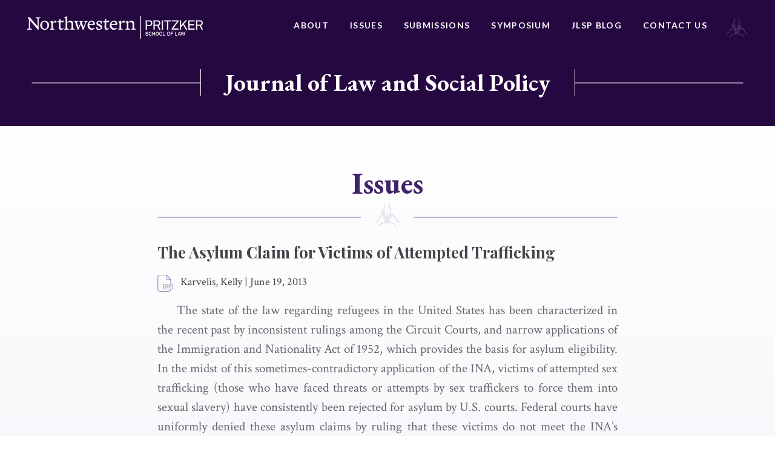

--- FILE ---
content_type: text/html; charset=UTF-8
request_url: https://jlsp.law.northwestern.edu/issues/the-asylum-claim-for-victims-of-attempted-trafficking/
body_size: 10520
content:






<!doctype html>
<html lang="en-US">
<head>
	<meta charset="UTF-8">
	<meta http-equiv="x-ua-compatible" content="ie=edge">
	<meta name="viewport" content="width=device-width, initial-scale=1">
	<link rel="profile" href="http://gmpg.org/xfn/11">

	<meta name='robots' content='index, follow, max-image-preview:large, max-snippet:-1, max-video-preview:-1' />
	<style>img:is([sizes="auto" i], [sizes^="auto," i]) { contain-intrinsic-size: 3000px 1500px }</style>
	
	<!-- This site is optimized with the Yoast SEO plugin v25.3.1 - https://yoast.com/wordpress/plugins/seo/ -->
	<title>The Asylum Claim for Victims of Attempted Trafficking - Journal of Law and Social Policy</title>
	<link rel="canonical" href="https://jlsp.law.northwestern.edu/issues/the-asylum-claim-for-victims-of-attempted-trafficking/" />
	<meta property="og:locale" content="en_US" />
	<meta property="og:type" content="article" />
	<meta property="og:title" content="The Asylum Claim for Victims of Attempted Trafficking - Journal of Law and Social Policy" />
	<meta property="og:description" content="The state of the law regarding refugees in the United States has been characterized in the recent past by inconsistent rulings among the Circuit Courts, and narrow applications of the Immigration and Nationality Act of 1952, which provides the basis for asylum eligibility. In the midst of this sometimes-contradictory application of the INA, victims of attempted sex trafficking (those who have faced threats or attempts by sex traffickers to force them into sexual slavery) have consistently been rejected for asylum by U.S. courts. Federal courts have uniformly denied these asylum claims by ruling that these victims do not meet the INA’s requirement that refugees fall into a particular social group. Therefore, this Comment focuses largely on the argument that U.S. courts have interpreted the “social group” provision in an unduly narrow fashion, and that victims of attempted trafficking do indeed satisfy this element of the INA’s test for asylum eligibility. This Comment argues that U.S. courts’ rejections of these asylum claims are inconsistent with the legislative intent behind the Immigration and Nationality Act of 1952, federal case law that has granted asylum petitions in similar contexts, and the United Nations’ and international interpretations of refugee law. Based on these reasons and public policy concerns, U.S. courts should recognize the valid claims of many of these victims of attempted trafficking, and grant them the asylum that they deserve." />
	<meta property="og:url" content="https://jlsp.law.northwestern.edu/issues/the-asylum-claim-for-victims-of-attempted-trafficking/" />
	<meta property="og:site_name" content="Journal of Law and Social Policy" />
	<meta property="article:modified_time" content="2019-01-09T22:44:29+00:00" />
	<meta name="twitter:card" content="summary_large_image" />
	<meta name="twitter:label1" content="Est. reading time" />
	<meta name="twitter:data1" content="1 minute" />
	<script type="application/ld+json" class="yoast-schema-graph">{"@context":"https://schema.org","@graph":[{"@type":"WebPage","@id":"https://jlsp.law.northwestern.edu/issues/the-asylum-claim-for-victims-of-attempted-trafficking/","url":"https://jlsp.law.northwestern.edu/issues/the-asylum-claim-for-victims-of-attempted-trafficking/","name":"The Asylum Claim for Victims of Attempted Trafficking - Journal of Law and Social Policy","isPartOf":{"@id":"https://jlsp.law.northwestern.edu/#website"},"datePublished":"2013-06-19T07:00:00+00:00","dateModified":"2019-01-09T22:44:29+00:00","breadcrumb":{"@id":"https://jlsp.law.northwestern.edu/issues/the-asylum-claim-for-victims-of-attempted-trafficking/#breadcrumb"},"inLanguage":"en-US","potentialAction":[{"@type":"ReadAction","target":["https://jlsp.law.northwestern.edu/issues/the-asylum-claim-for-victims-of-attempted-trafficking/"]}]},{"@type":"BreadcrumbList","@id":"https://jlsp.law.northwestern.edu/issues/the-asylum-claim-for-victims-of-attempted-trafficking/#breadcrumb","itemListElement":[{"@type":"ListItem","position":1,"name":"Home","item":"https://jlsp.law.northwestern.edu/"},{"@type":"ListItem","position":2,"name":"The Asylum Claim for Victims of Attempted Trafficking"}]},{"@type":"WebSite","@id":"https://jlsp.law.northwestern.edu/#website","url":"https://jlsp.law.northwestern.edu/","name":"Journal of Law and Social Policy","description":"Journal of Law and Social Policy","publisher":{"@id":"https://jlsp.law.northwestern.edu/#organization"},"potentialAction":[{"@type":"SearchAction","target":{"@type":"EntryPoint","urlTemplate":"https://jlsp.law.northwestern.edu/?s={search_term_string}"},"query-input":{"@type":"PropertyValueSpecification","valueRequired":true,"valueName":"search_term_string"}}],"inLanguage":"en-US"},{"@type":"Organization","@id":"https://jlsp.law.northwestern.edu/#organization","name":"Journal of Law and Social Policy","url":"https://jlsp.law.northwestern.edu/","logo":{"@type":"ImageObject","inLanguage":"en-US","@id":"https://jlsp.law.northwestern.edu/#/schema/logo/image/","url":"https://jlsp.law.northwestern.edu/wp-content/uploads/sites/5/2018/08/NWP-logo.png","contentUrl":"https://jlsp.law.northwestern.edu/wp-content/uploads/sites/5/2018/08/NWP-logo.png","width":451,"height":60,"caption":"Journal of Law and Social Policy"},"image":{"@id":"https://jlsp.law.northwestern.edu/#/schema/logo/image/"}}]}</script>
	<!-- / Yoast SEO plugin. -->


<link rel="alternate" type="application/rss+xml" title="Journal of Law and Social Policy &raquo; Feed" href="https://jlsp.law.northwestern.edu/feed/" />
<link rel="alternate" type="application/rss+xml" title="Journal of Law and Social Policy &raquo; Comments Feed" href="https://jlsp.law.northwestern.edu/comments/feed/" />
<link rel="alternate" type="application/rss+xml" title="Journal of Law and Social Policy &raquo; The Asylum Claim for Victims of Attempted Trafficking Comments Feed" href="https://jlsp.law.northwestern.edu/issues/the-asylum-claim-for-victims-of-attempted-trafficking/feed/" />
<script type="text/javascript">
/* <![CDATA[ */
window._wpemojiSettings = {"baseUrl":"https:\/\/s.w.org\/images\/core\/emoji\/16.0.1\/72x72\/","ext":".png","svgUrl":"https:\/\/s.w.org\/images\/core\/emoji\/16.0.1\/svg\/","svgExt":".svg","source":{"concatemoji":"https:\/\/jlsp.law.northwestern.edu\/wp-includes\/js\/wp-emoji-release.min.js?ver=6.8.3"}};
/*! This file is auto-generated */
!function(s,n){var o,i,e;function c(e){try{var t={supportTests:e,timestamp:(new Date).valueOf()};sessionStorage.setItem(o,JSON.stringify(t))}catch(e){}}function p(e,t,n){e.clearRect(0,0,e.canvas.width,e.canvas.height),e.fillText(t,0,0);var t=new Uint32Array(e.getImageData(0,0,e.canvas.width,e.canvas.height).data),a=(e.clearRect(0,0,e.canvas.width,e.canvas.height),e.fillText(n,0,0),new Uint32Array(e.getImageData(0,0,e.canvas.width,e.canvas.height).data));return t.every(function(e,t){return e===a[t]})}function u(e,t){e.clearRect(0,0,e.canvas.width,e.canvas.height),e.fillText(t,0,0);for(var n=e.getImageData(16,16,1,1),a=0;a<n.data.length;a++)if(0!==n.data[a])return!1;return!0}function f(e,t,n,a){switch(t){case"flag":return n(e,"\ud83c\udff3\ufe0f\u200d\u26a7\ufe0f","\ud83c\udff3\ufe0f\u200b\u26a7\ufe0f")?!1:!n(e,"\ud83c\udde8\ud83c\uddf6","\ud83c\udde8\u200b\ud83c\uddf6")&&!n(e,"\ud83c\udff4\udb40\udc67\udb40\udc62\udb40\udc65\udb40\udc6e\udb40\udc67\udb40\udc7f","\ud83c\udff4\u200b\udb40\udc67\u200b\udb40\udc62\u200b\udb40\udc65\u200b\udb40\udc6e\u200b\udb40\udc67\u200b\udb40\udc7f");case"emoji":return!a(e,"\ud83e\udedf")}return!1}function g(e,t,n,a){var r="undefined"!=typeof WorkerGlobalScope&&self instanceof WorkerGlobalScope?new OffscreenCanvas(300,150):s.createElement("canvas"),o=r.getContext("2d",{willReadFrequently:!0}),i=(o.textBaseline="top",o.font="600 32px Arial",{});return e.forEach(function(e){i[e]=t(o,e,n,a)}),i}function t(e){var t=s.createElement("script");t.src=e,t.defer=!0,s.head.appendChild(t)}"undefined"!=typeof Promise&&(o="wpEmojiSettingsSupports",i=["flag","emoji"],n.supports={everything:!0,everythingExceptFlag:!0},e=new Promise(function(e){s.addEventListener("DOMContentLoaded",e,{once:!0})}),new Promise(function(t){var n=function(){try{var e=JSON.parse(sessionStorage.getItem(o));if("object"==typeof e&&"number"==typeof e.timestamp&&(new Date).valueOf()<e.timestamp+604800&&"object"==typeof e.supportTests)return e.supportTests}catch(e){}return null}();if(!n){if("undefined"!=typeof Worker&&"undefined"!=typeof OffscreenCanvas&&"undefined"!=typeof URL&&URL.createObjectURL&&"undefined"!=typeof Blob)try{var e="postMessage("+g.toString()+"("+[JSON.stringify(i),f.toString(),p.toString(),u.toString()].join(",")+"));",a=new Blob([e],{type:"text/javascript"}),r=new Worker(URL.createObjectURL(a),{name:"wpTestEmojiSupports"});return void(r.onmessage=function(e){c(n=e.data),r.terminate(),t(n)})}catch(e){}c(n=g(i,f,p,u))}t(n)}).then(function(e){for(var t in e)n.supports[t]=e[t],n.supports.everything=n.supports.everything&&n.supports[t],"flag"!==t&&(n.supports.everythingExceptFlag=n.supports.everythingExceptFlag&&n.supports[t]);n.supports.everythingExceptFlag=n.supports.everythingExceptFlag&&!n.supports.flag,n.DOMReady=!1,n.readyCallback=function(){n.DOMReady=!0}}).then(function(){return e}).then(function(){var e;n.supports.everything||(n.readyCallback(),(e=n.source||{}).concatemoji?t(e.concatemoji):e.wpemoji&&e.twemoji&&(t(e.twemoji),t(e.wpemoji)))}))}((window,document),window._wpemojiSettings);
/* ]]> */
</script>
<style id='wp-emoji-styles-inline-css' type='text/css'>

	img.wp-smiley, img.emoji {
		display: inline !important;
		border: none !important;
		box-shadow: none !important;
		height: 1em !important;
		width: 1em !important;
		margin: 0 0.07em !important;
		vertical-align: -0.1em !important;
		background: none !important;
		padding: 0 !important;
	}
</style>
<link rel='stylesheet' id='wp-block-library-css' href='https://jlsp.law.northwestern.edu/wp-includes/css/dist/block-library/style.min.css?ver=6.8.3' type='text/css' media='all' />
<style id='classic-theme-styles-inline-css' type='text/css'>
/*! This file is auto-generated */
.wp-block-button__link{color:#fff;background-color:#32373c;border-radius:9999px;box-shadow:none;text-decoration:none;padding:calc(.667em + 2px) calc(1.333em + 2px);font-size:1.125em}.wp-block-file__button{background:#32373c;color:#fff;text-decoration:none}
</style>
<style id='global-styles-inline-css' type='text/css'>
:root{--wp--preset--aspect-ratio--square: 1;--wp--preset--aspect-ratio--4-3: 4/3;--wp--preset--aspect-ratio--3-4: 3/4;--wp--preset--aspect-ratio--3-2: 3/2;--wp--preset--aspect-ratio--2-3: 2/3;--wp--preset--aspect-ratio--16-9: 16/9;--wp--preset--aspect-ratio--9-16: 9/16;--wp--preset--color--black: #000000;--wp--preset--color--cyan-bluish-gray: #abb8c3;--wp--preset--color--white: #ffffff;--wp--preset--color--pale-pink: #f78da7;--wp--preset--color--vivid-red: #cf2e2e;--wp--preset--color--luminous-vivid-orange: #ff6900;--wp--preset--color--luminous-vivid-amber: #fcb900;--wp--preset--color--light-green-cyan: #7bdcb5;--wp--preset--color--vivid-green-cyan: #00d084;--wp--preset--color--pale-cyan-blue: #8ed1fc;--wp--preset--color--vivid-cyan-blue: #0693e3;--wp--preset--color--vivid-purple: #9b51e0;--wp--preset--gradient--vivid-cyan-blue-to-vivid-purple: linear-gradient(135deg,rgba(6,147,227,1) 0%,rgb(155,81,224) 100%);--wp--preset--gradient--light-green-cyan-to-vivid-green-cyan: linear-gradient(135deg,rgb(122,220,180) 0%,rgb(0,208,130) 100%);--wp--preset--gradient--luminous-vivid-amber-to-luminous-vivid-orange: linear-gradient(135deg,rgba(252,185,0,1) 0%,rgba(255,105,0,1) 100%);--wp--preset--gradient--luminous-vivid-orange-to-vivid-red: linear-gradient(135deg,rgba(255,105,0,1) 0%,rgb(207,46,46) 100%);--wp--preset--gradient--very-light-gray-to-cyan-bluish-gray: linear-gradient(135deg,rgb(238,238,238) 0%,rgb(169,184,195) 100%);--wp--preset--gradient--cool-to-warm-spectrum: linear-gradient(135deg,rgb(74,234,220) 0%,rgb(151,120,209) 20%,rgb(207,42,186) 40%,rgb(238,44,130) 60%,rgb(251,105,98) 80%,rgb(254,248,76) 100%);--wp--preset--gradient--blush-light-purple: linear-gradient(135deg,rgb(255,206,236) 0%,rgb(152,150,240) 100%);--wp--preset--gradient--blush-bordeaux: linear-gradient(135deg,rgb(254,205,165) 0%,rgb(254,45,45) 50%,rgb(107,0,62) 100%);--wp--preset--gradient--luminous-dusk: linear-gradient(135deg,rgb(255,203,112) 0%,rgb(199,81,192) 50%,rgb(65,88,208) 100%);--wp--preset--gradient--pale-ocean: linear-gradient(135deg,rgb(255,245,203) 0%,rgb(182,227,212) 50%,rgb(51,167,181) 100%);--wp--preset--gradient--electric-grass: linear-gradient(135deg,rgb(202,248,128) 0%,rgb(113,206,126) 100%);--wp--preset--gradient--midnight: linear-gradient(135deg,rgb(2,3,129) 0%,rgb(40,116,252) 100%);--wp--preset--font-size--small: 13px;--wp--preset--font-size--medium: 20px;--wp--preset--font-size--large: 36px;--wp--preset--font-size--x-large: 42px;--wp--preset--spacing--20: 0.44rem;--wp--preset--spacing--30: 0.67rem;--wp--preset--spacing--40: 1rem;--wp--preset--spacing--50: 1.5rem;--wp--preset--spacing--60: 2.25rem;--wp--preset--spacing--70: 3.38rem;--wp--preset--spacing--80: 5.06rem;--wp--preset--shadow--natural: 6px 6px 9px rgba(0, 0, 0, 0.2);--wp--preset--shadow--deep: 12px 12px 50px rgba(0, 0, 0, 0.4);--wp--preset--shadow--sharp: 6px 6px 0px rgba(0, 0, 0, 0.2);--wp--preset--shadow--outlined: 6px 6px 0px -3px rgba(255, 255, 255, 1), 6px 6px rgba(0, 0, 0, 1);--wp--preset--shadow--crisp: 6px 6px 0px rgba(0, 0, 0, 1);}:where(.is-layout-flex){gap: 0.5em;}:where(.is-layout-grid){gap: 0.5em;}body .is-layout-flex{display: flex;}.is-layout-flex{flex-wrap: wrap;align-items: center;}.is-layout-flex > :is(*, div){margin: 0;}body .is-layout-grid{display: grid;}.is-layout-grid > :is(*, div){margin: 0;}:where(.wp-block-columns.is-layout-flex){gap: 2em;}:where(.wp-block-columns.is-layout-grid){gap: 2em;}:where(.wp-block-post-template.is-layout-flex){gap: 1.25em;}:where(.wp-block-post-template.is-layout-grid){gap: 1.25em;}.has-black-color{color: var(--wp--preset--color--black) !important;}.has-cyan-bluish-gray-color{color: var(--wp--preset--color--cyan-bluish-gray) !important;}.has-white-color{color: var(--wp--preset--color--white) !important;}.has-pale-pink-color{color: var(--wp--preset--color--pale-pink) !important;}.has-vivid-red-color{color: var(--wp--preset--color--vivid-red) !important;}.has-luminous-vivid-orange-color{color: var(--wp--preset--color--luminous-vivid-orange) !important;}.has-luminous-vivid-amber-color{color: var(--wp--preset--color--luminous-vivid-amber) !important;}.has-light-green-cyan-color{color: var(--wp--preset--color--light-green-cyan) !important;}.has-vivid-green-cyan-color{color: var(--wp--preset--color--vivid-green-cyan) !important;}.has-pale-cyan-blue-color{color: var(--wp--preset--color--pale-cyan-blue) !important;}.has-vivid-cyan-blue-color{color: var(--wp--preset--color--vivid-cyan-blue) !important;}.has-vivid-purple-color{color: var(--wp--preset--color--vivid-purple) !important;}.has-black-background-color{background-color: var(--wp--preset--color--black) !important;}.has-cyan-bluish-gray-background-color{background-color: var(--wp--preset--color--cyan-bluish-gray) !important;}.has-white-background-color{background-color: var(--wp--preset--color--white) !important;}.has-pale-pink-background-color{background-color: var(--wp--preset--color--pale-pink) !important;}.has-vivid-red-background-color{background-color: var(--wp--preset--color--vivid-red) !important;}.has-luminous-vivid-orange-background-color{background-color: var(--wp--preset--color--luminous-vivid-orange) !important;}.has-luminous-vivid-amber-background-color{background-color: var(--wp--preset--color--luminous-vivid-amber) !important;}.has-light-green-cyan-background-color{background-color: var(--wp--preset--color--light-green-cyan) !important;}.has-vivid-green-cyan-background-color{background-color: var(--wp--preset--color--vivid-green-cyan) !important;}.has-pale-cyan-blue-background-color{background-color: var(--wp--preset--color--pale-cyan-blue) !important;}.has-vivid-cyan-blue-background-color{background-color: var(--wp--preset--color--vivid-cyan-blue) !important;}.has-vivid-purple-background-color{background-color: var(--wp--preset--color--vivid-purple) !important;}.has-black-border-color{border-color: var(--wp--preset--color--black) !important;}.has-cyan-bluish-gray-border-color{border-color: var(--wp--preset--color--cyan-bluish-gray) !important;}.has-white-border-color{border-color: var(--wp--preset--color--white) !important;}.has-pale-pink-border-color{border-color: var(--wp--preset--color--pale-pink) !important;}.has-vivid-red-border-color{border-color: var(--wp--preset--color--vivid-red) !important;}.has-luminous-vivid-orange-border-color{border-color: var(--wp--preset--color--luminous-vivid-orange) !important;}.has-luminous-vivid-amber-border-color{border-color: var(--wp--preset--color--luminous-vivid-amber) !important;}.has-light-green-cyan-border-color{border-color: var(--wp--preset--color--light-green-cyan) !important;}.has-vivid-green-cyan-border-color{border-color: var(--wp--preset--color--vivid-green-cyan) !important;}.has-pale-cyan-blue-border-color{border-color: var(--wp--preset--color--pale-cyan-blue) !important;}.has-vivid-cyan-blue-border-color{border-color: var(--wp--preset--color--vivid-cyan-blue) !important;}.has-vivid-purple-border-color{border-color: var(--wp--preset--color--vivid-purple) !important;}.has-vivid-cyan-blue-to-vivid-purple-gradient-background{background: var(--wp--preset--gradient--vivid-cyan-blue-to-vivid-purple) !important;}.has-light-green-cyan-to-vivid-green-cyan-gradient-background{background: var(--wp--preset--gradient--light-green-cyan-to-vivid-green-cyan) !important;}.has-luminous-vivid-amber-to-luminous-vivid-orange-gradient-background{background: var(--wp--preset--gradient--luminous-vivid-amber-to-luminous-vivid-orange) !important;}.has-luminous-vivid-orange-to-vivid-red-gradient-background{background: var(--wp--preset--gradient--luminous-vivid-orange-to-vivid-red) !important;}.has-very-light-gray-to-cyan-bluish-gray-gradient-background{background: var(--wp--preset--gradient--very-light-gray-to-cyan-bluish-gray) !important;}.has-cool-to-warm-spectrum-gradient-background{background: var(--wp--preset--gradient--cool-to-warm-spectrum) !important;}.has-blush-light-purple-gradient-background{background: var(--wp--preset--gradient--blush-light-purple) !important;}.has-blush-bordeaux-gradient-background{background: var(--wp--preset--gradient--blush-bordeaux) !important;}.has-luminous-dusk-gradient-background{background: var(--wp--preset--gradient--luminous-dusk) !important;}.has-pale-ocean-gradient-background{background: var(--wp--preset--gradient--pale-ocean) !important;}.has-electric-grass-gradient-background{background: var(--wp--preset--gradient--electric-grass) !important;}.has-midnight-gradient-background{background: var(--wp--preset--gradient--midnight) !important;}.has-small-font-size{font-size: var(--wp--preset--font-size--small) !important;}.has-medium-font-size{font-size: var(--wp--preset--font-size--medium) !important;}.has-large-font-size{font-size: var(--wp--preset--font-size--large) !important;}.has-x-large-font-size{font-size: var(--wp--preset--font-size--x-large) !important;}
:where(.wp-block-post-template.is-layout-flex){gap: 1.25em;}:where(.wp-block-post-template.is-layout-grid){gap: 1.25em;}
:where(.wp-block-columns.is-layout-flex){gap: 2em;}:where(.wp-block-columns.is-layout-grid){gap: 2em;}
:root :where(.wp-block-pullquote){font-size: 1.5em;line-height: 1.6;}
</style>
<link rel='stylesheet' id='contact-form-7-css' href='https://jlsp.law.northwestern.edu/wp-content/plugins/contact-form-7/includes/css/styles.css?ver=6.0.6' type='text/css' media='all' />
<link rel='stylesheet' id='nw-style-css' href='https://jlsp.law.northwestern.edu/wp-content/themes/northwestern/style.css?ver=6.8.3' type='text/css' media='all' />
<link rel="https://api.w.org/" href="https://jlsp.law.northwestern.edu/wp-json/" /><link rel="alternate" title="JSON" type="application/json" href="https://jlsp.law.northwestern.edu/wp-json/wp/v2/issues-api/166" /><link rel="EditURI" type="application/rsd+xml" title="RSD" href="https://jlsp.law.northwestern.edu/xmlrpc.php?rsd" />
<link rel='shortlink' href='https://jlsp.law.northwestern.edu/?p=166' />
<link rel="alternate" title="oEmbed (JSON)" type="application/json+oembed" href="https://jlsp.law.northwestern.edu/wp-json/oembed/1.0/embed?url=https%3A%2F%2Fjlsp.law.northwestern.edu%2Fissues%2Fthe-asylum-claim-for-victims-of-attempted-trafficking%2F" />
<link rel="alternate" title="oEmbed (XML)" type="text/xml+oembed" href="https://jlsp.law.northwestern.edu/wp-json/oembed/1.0/embed?url=https%3A%2F%2Fjlsp.law.northwestern.edu%2Fissues%2Fthe-asylum-claim-for-victims-of-attempted-trafficking%2F&#038;format=xml" />
<link rel="pingback" href="https://jlsp.law.northwestern.edu/xmlrpc.php"><style type="text/css">.recentcomments a{display:inline !important;padding:0 !important;margin:0 !important;}</style><meta name="twitter:widgets:link-color" content="#000000"><meta name="twitter:widgets:border-color" content="#000000"><meta name="twitter:partner" content="tfwp"><link rel="icon" href="https://jlsp.law.northwestern.edu/wp-content/uploads/sites/5/2019/01/cropped-jlsp-favicon-32x32.png" sizes="32x32" />
<link rel="icon" href="https://jlsp.law.northwestern.edu/wp-content/uploads/sites/5/2019/01/cropped-jlsp-favicon-192x192.png" sizes="192x192" />
<link rel="apple-touch-icon" href="https://jlsp.law.northwestern.edu/wp-content/uploads/sites/5/2019/01/cropped-jlsp-favicon-180x180.png" />
<meta name="msapplication-TileImage" content="https://jlsp.law.northwestern.edu/wp-content/uploads/sites/5/2019/01/cropped-jlsp-favicon-270x270.png" />

<meta name="twitter:card" content="summary"><meta name="twitter:title" content="The Asylum Claim for Victims of Attempted Trafficking"><meta name="twitter:site" content="@nujlsp">

	<link href="https://fonts.googleapis.com/css?family=Crimson+Text:400,400i,700,700i|EB+Garamond:500,700|Lato:400,700|Playfair+Display:700" rel="stylesheet">
</head>

<body class="wp-singular issues-template-default single single-issues postid-166 wp-custom-logo wp-theme-northwestern">
	<div class="Site">
		<header class="North">
			<div class="Boundary">
				<div class="North-wrap">
								<a class="North-logo" href="http://www.law.northwestern.edu/" title="Northwestern Pritzker School of Law">
					<img src="https://jlsp.law.northwestern.edu/wp-content/uploads/sites/5/2018/08/NWP-logo.png" alt="Northwestern Pritzker School of Law">				</a>
				<nav class="North-navigation"><ul id="menu-primary-navigation" class="menu"><li id="menu-item-238" class="menu-item menu-item-type-post_type menu-item-object-page menu-item-238"><a href="https://jlsp.law.northwestern.edu/about/">About</a></li>
<li id="menu-item-256" class="menu-item menu-item-type-post_type menu-item-object-page menu-item-256"><a href="https://jlsp.law.northwestern.edu/issues/">Issues</a></li>
<li id="menu-item-258" class="menu-item menu-item-type-post_type menu-item-object-page menu-item-258"><a href="https://jlsp.law.northwestern.edu/submissions/">Submissions</a></li>
<li id="menu-item-349" class="menu-item menu-item-type-post_type menu-item-object-page menu-item-349"><a href="https://jlsp.law.northwestern.edu/symposium/">Symposium</a></li>
<li id="menu-item-1174" class="menu-item menu-item-type-post_type menu-item-object-page current_page_parent menu-item-1174"><a href="https://jlsp.law.northwestern.edu/blog/">JLSP Blog</a></li>
<li id="menu-item-259" class="menu-item menu-item-type-post_type menu-item-object-page menu-item-259"><a href="https://jlsp.law.northwestern.edu/contact-us/">Contact Us</a></li>
</ul></nav>					<div class="icon">
						<svg xmlns="http://www.w3.org/2000/svg" width="39" height="37" viewBox="0 0 39 37">
  <path fill="#FFF" fill-opacity=".5" d="M33.0861029,24.2312327 C32.547631,23.2141192 32.1288196,22.3166661 31.4706874,21.7183641 C30.5732343,20.820911 28.718498,18.8465143 28.419347,18.5473633 C28.419347,18.5473633 28.419347,18.5473633 28.419347,18.5473633 C28.419347,18.5473633 28.419347,18.5473633 28.419347,18.5473633 L26.3252898,16.3934759 C25.9064784,15.9746645 25.2483461,15.8550041 24.7098743,15.9746645 C24.7098743,15.4960229 24.6500441,12.8634939 24.6500441,11.6070596 C24.6500441,10.7694367 24.3508931,9.81215348 23.9919119,8.7352098 C23.3337796,6.70098286 22.555987,4.12828409 23.2141192,0.658132245 L22.3166661,0.478641633 C21.6585339,4.18811429 22.4961568,6.94030368 23.154289,8.97453062 C23.45344,9.99164409 23.752591,10.8890972 23.752591,11.6070596 C23.752591,12.9831543 23.8124212,15.9148343 23.8124212,16.0344947 L23.8124212,19.0260049 C23.8124212,19.5046465 23.45344,19.8636278 22.9747984,19.8636278 C22.4961568,19.8636278 22.1371755,19.5046465 22.1371755,19.0260049 L22.1371755,15.1370416 L22.1371755,14.359249 L21.2397225,14.359249 L21.2397225,15.1370416 L21.2397225,19.0260049 L21.2397225,20.6414204 C21.2397225,21.1200621 20.8807412,21.4790433 20.4020996,21.4790433 C19.923458,21.4790433 19.5644768,21.1200621 19.5644768,20.6414204 L19.5644768,17.889231 L19.5644768,14.359249 L18.6670237,14.359249 L18.6670237,17.889231 L18.6670237,20.6414204 L18.6670237,21.6585339 C18.6670237,22.1371755 18.3080425,22.4961568 17.8294008,22.4961568 C17.3507592,22.4961568 16.991778,22.1371755 16.991778,21.6585339 L16.991778,20.3422694 L16.991778,17.889231 L16.991778,14.359249 L16.0943249,14.359249 L16.0943249,17.889231 L16.0943249,20.3422694 C16.0943249,20.820911 15.7353437,21.1798923 15.2567021,21.1798923 C14.7780604,21.1798923 14.4190792,20.820911 14.4190792,20.3422694 L14.4190792,12.2651918 C14.4190792,12.0857012 14.2994188,11.9062106 14.1199282,11.8463804 C13.9404376,11.7865502 13.7011167,11.9062106 13.6412865,12.025871 L12.025871,14.957551 C11.72672,15.2567021 11.427569,15.3165323 11.0087576,15.0772114 C10.5899461,14.7182302 10.5301159,14.2994188 10.8292669,13.8207772 C10.8292669,13.8207772 14.5985698,7.83775674 15.4960229,6.40183184 C15.5558531,6.34200164 15.5558531,6.28217143 15.5558531,6.22234123 C15.5558531,6.10268082 15.9148343,2.99151021 15.2567021,0.478641633 L14.4190792,0.658132245 C14.957551,2.81201959 14.7182302,5.44454858 14.6584,5.98302041 C13.6412865,7.53860572 10.0514743,13.3421355 10.0514743,13.3421355 C9.51300246,14.2395886 9.63266287,15.1370416 10.4104555,15.7353437 C10.7694367,16.0344947 11.2480784,16.0943249 11.72672,16.0344947 C12.2053616,15.9148343 12.5643429,15.6755135 12.7438335,15.3763625 L13.5814563,13.8806074 L13.5814563,15.9746645 C12.9831543,15.7951739 12.3250221,15.9746645 11.9062106,16.3934759 L9.81215348,18.5473633 C9.81215348,18.5473633 9.81215348,18.5473633 9.81215348,18.5473633 C9.81215348,18.5473633 9.81215348,18.5473633 9.81215348,18.5473633 C9.51300246,18.8465143 7.65826613,20.820911 6.76081307,21.7183641 C6.16251103,22.3166661 5.68386939,23.2141192 5.14539756,24.2312327 C4.18811429,26.1457992 2.93168,28.4791772 0,30.4535739 L0.478641633,31.1715364 C3.58981225,29.0774792 4.96590694,26.5047804 5.92319021,24.5902139 C6.40183184,23.6329306 6.82064327,22.7953078 7.35911511,22.3166661 C8.31639837,21.3593829 10.3506253,19.2054955 10.4702857,19.1456653 L12.5643429,17.0516082 C12.8634939,16.7524572 13.2823053,16.7524572 13.6412865,16.991778 L13.6412865,18.3678727 L10.4104555,21.5388735 L11.0087576,22.1371755 L13.5814563,19.5644768 L13.5814563,20.3422694 C13.5814563,20.7610808 13.760947,21.1798923 14.060098,21.4790433 L12.2651918,23.3337796 L12.8634939,23.9320817 L14.8977208,21.8978547 C15.0772114,21.9576849 15.1968718,21.9576849 15.3763625,21.9576849 C15.6755135,21.9576849 15.9746645,21.8978547 16.2139853,21.7183641 C16.2139853,22.0175151 16.3336457,22.3166661 16.5131363,22.555987 L14.060098,25.1286857 L14.6584,25.7269878 L17.1712686,23.2141192 C17.290929,23.2739494 17.4704196,23.3337796 17.59008,23.3337796 L18.4875331,24.2312327 L14.2994188,28.419347 C14.1797584,28.5390074 14.1199282,28.7783282 14.2395886,28.9578188 C14.2994188,29.0774792 14.4789094,29.1971396 14.5985698,29.1971396 C14.6584,29.1971396 14.6584,29.1971396 14.7182302,29.1971396 L17.9490612,28.2996866 C18.0687216,28.2398564 18.3678727,28.3595168 18.5473633,28.5390074 C18.4277029,28.8979886 18.4277029,29.2569698 18.5473633,29.615951 C18.4277029,29.7356115 18.1883821,29.8552719 17.9490612,29.9151021 C17.9490612,29.9151021 11.0087576,31.4706874 9.39334205,31.8894988 C9.33351184,31.8894988 9.27368164,31.949329 9.21385144,31.949329 C9.09419103,32.0091592 6.70098286,33.9835559 5.32488817,36.1972735 L6.10268082,36.6759151 C7.2394547,34.8211788 9.27368164,33.0861029 9.69249307,32.7271217 C11.4873992,32.3083102 18.1285519,30.8125551 18.1285519,30.8125551 C18.5473633,30.7527249 18.8465143,30.5732343 19.0260049,30.3937437 C19.2653257,30.5732343 19.5644768,30.7527249 19.923458,30.8125551 C19.923458,30.8125551 26.5646106,32.3083102 28.419347,32.7271217 C28.8381584,33.0861029 30.8723853,34.8211788 32.0091592,36.6759151 L32.7869519,36.1972735 C31.4108572,33.9835559 29.017649,32.0091592 28.8979886,31.949329 C28.8381584,31.8894988 28.7783282,31.8894988 28.718498,31.8894988 C27.1629127,31.4706874 20.222609,29.9151021 20.222609,29.9151021 C19.624307,29.7954417 19.3849861,29.4364604 19.4448163,28.8979886 C19.5644768,28.419347 19.8636278,28.2996866 20.2824392,28.2996866 L23.5132702,29.1971396 C23.6927608,29.2569698 23.9320817,29.1373094 23.9919119,29.017649 C24.1115723,28.8381584 24.0517421,28.5988376 23.9320817,28.4791772 L18.6670237,23.2141192 C19.0858351,22.9747984 19.3849861,22.6158172 19.5046465,22.1371755 C19.6841372,22.2568359 19.923458,22.3166661 20.1627788,22.3764963 L23.5731004,25.786818 L24.1714025,25.1885159 L21.1798923,22.1970057 C21.7183641,21.8978547 22.0773453,21.3593829 22.0773453,20.7610808 L25.3680066,24.0517421 L25.9663086,23.45344 L23.3337796,20.820911 C23.9320817,20.7012506 24.3508931,20.222609 24.5303837,19.6841372 L27.1629127,22.3166661 L27.7612147,21.7183641 L24.5902139,18.5473633 L24.5902139,17.0516082 C24.8893649,16.8721176 25.3081763,16.9319478 25.5474972,17.1712686 L27.6415543,19.2653257 C27.7612147,19.3849861 29.7954417,21.5388735 30.7527249,22.4363265 C31.2911968,22.9747984 31.7100082,23.752591 32.1886498,24.7098743 C33.1459331,26.6244408 34.5220278,29.1971396 37.6331984,31.2911968 L38.11184,30.5732343 C35.3596506,28.4791772 34.1032164,26.1457992 33.0861029,24.2312327 Z M19.1456653,24.8893649 L22.1371755,27.8808751 L20.52176,27.4620637 C20.0431184,27.3424033 19.624307,27.4620637 19.1456653,27.8210449 C18.7268539,27.4620637 18.1883821,27.3424033 17.7695706,27.4620637 L16.1541551,27.8808751 L19.1456653,24.8893649 Z" transform="translate(.277)"/>
</svg>
					</div>
				</div>
			</div>
		</header><!-- /.North -->

		<div class="HeroHeader">
			<div class="container">
				<span class="header"><a class="North-logo" href="https://jlsp.law.northwestern.edu/" title="Journal of Law and Social Policy">Journal of Law and Social Policy</a></span>
			</div>
		</div>

		
		
		<div class="Content ">
<div class="Boundary _default">
  <div class="PageHeader">
    <h1 class="PageHeader-title">
              Issues
          </h1>
    <div class="PageHeader-border"></div>
    <div class="PageHeader-detail">
      <svg xmlns="http://www.w3.org/2000/svg" width="39" height="37" viewBox="0 0 39 37">
  <path fill="#FFF" fill-opacity=".5" d="M33.0861029,24.2312327 C32.547631,23.2141192 32.1288196,22.3166661 31.4706874,21.7183641 C30.5732343,20.820911 28.718498,18.8465143 28.419347,18.5473633 C28.419347,18.5473633 28.419347,18.5473633 28.419347,18.5473633 C28.419347,18.5473633 28.419347,18.5473633 28.419347,18.5473633 L26.3252898,16.3934759 C25.9064784,15.9746645 25.2483461,15.8550041 24.7098743,15.9746645 C24.7098743,15.4960229 24.6500441,12.8634939 24.6500441,11.6070596 C24.6500441,10.7694367 24.3508931,9.81215348 23.9919119,8.7352098 C23.3337796,6.70098286 22.555987,4.12828409 23.2141192,0.658132245 L22.3166661,0.478641633 C21.6585339,4.18811429 22.4961568,6.94030368 23.154289,8.97453062 C23.45344,9.99164409 23.752591,10.8890972 23.752591,11.6070596 C23.752591,12.9831543 23.8124212,15.9148343 23.8124212,16.0344947 L23.8124212,19.0260049 C23.8124212,19.5046465 23.45344,19.8636278 22.9747984,19.8636278 C22.4961568,19.8636278 22.1371755,19.5046465 22.1371755,19.0260049 L22.1371755,15.1370416 L22.1371755,14.359249 L21.2397225,14.359249 L21.2397225,15.1370416 L21.2397225,19.0260049 L21.2397225,20.6414204 C21.2397225,21.1200621 20.8807412,21.4790433 20.4020996,21.4790433 C19.923458,21.4790433 19.5644768,21.1200621 19.5644768,20.6414204 L19.5644768,17.889231 L19.5644768,14.359249 L18.6670237,14.359249 L18.6670237,17.889231 L18.6670237,20.6414204 L18.6670237,21.6585339 C18.6670237,22.1371755 18.3080425,22.4961568 17.8294008,22.4961568 C17.3507592,22.4961568 16.991778,22.1371755 16.991778,21.6585339 L16.991778,20.3422694 L16.991778,17.889231 L16.991778,14.359249 L16.0943249,14.359249 L16.0943249,17.889231 L16.0943249,20.3422694 C16.0943249,20.820911 15.7353437,21.1798923 15.2567021,21.1798923 C14.7780604,21.1798923 14.4190792,20.820911 14.4190792,20.3422694 L14.4190792,12.2651918 C14.4190792,12.0857012 14.2994188,11.9062106 14.1199282,11.8463804 C13.9404376,11.7865502 13.7011167,11.9062106 13.6412865,12.025871 L12.025871,14.957551 C11.72672,15.2567021 11.427569,15.3165323 11.0087576,15.0772114 C10.5899461,14.7182302 10.5301159,14.2994188 10.8292669,13.8207772 C10.8292669,13.8207772 14.5985698,7.83775674 15.4960229,6.40183184 C15.5558531,6.34200164 15.5558531,6.28217143 15.5558531,6.22234123 C15.5558531,6.10268082 15.9148343,2.99151021 15.2567021,0.478641633 L14.4190792,0.658132245 C14.957551,2.81201959 14.7182302,5.44454858 14.6584,5.98302041 C13.6412865,7.53860572 10.0514743,13.3421355 10.0514743,13.3421355 C9.51300246,14.2395886 9.63266287,15.1370416 10.4104555,15.7353437 C10.7694367,16.0344947 11.2480784,16.0943249 11.72672,16.0344947 C12.2053616,15.9148343 12.5643429,15.6755135 12.7438335,15.3763625 L13.5814563,13.8806074 L13.5814563,15.9746645 C12.9831543,15.7951739 12.3250221,15.9746645 11.9062106,16.3934759 L9.81215348,18.5473633 C9.81215348,18.5473633 9.81215348,18.5473633 9.81215348,18.5473633 C9.81215348,18.5473633 9.81215348,18.5473633 9.81215348,18.5473633 C9.51300246,18.8465143 7.65826613,20.820911 6.76081307,21.7183641 C6.16251103,22.3166661 5.68386939,23.2141192 5.14539756,24.2312327 C4.18811429,26.1457992 2.93168,28.4791772 0,30.4535739 L0.478641633,31.1715364 C3.58981225,29.0774792 4.96590694,26.5047804 5.92319021,24.5902139 C6.40183184,23.6329306 6.82064327,22.7953078 7.35911511,22.3166661 C8.31639837,21.3593829 10.3506253,19.2054955 10.4702857,19.1456653 L12.5643429,17.0516082 C12.8634939,16.7524572 13.2823053,16.7524572 13.6412865,16.991778 L13.6412865,18.3678727 L10.4104555,21.5388735 L11.0087576,22.1371755 L13.5814563,19.5644768 L13.5814563,20.3422694 C13.5814563,20.7610808 13.760947,21.1798923 14.060098,21.4790433 L12.2651918,23.3337796 L12.8634939,23.9320817 L14.8977208,21.8978547 C15.0772114,21.9576849 15.1968718,21.9576849 15.3763625,21.9576849 C15.6755135,21.9576849 15.9746645,21.8978547 16.2139853,21.7183641 C16.2139853,22.0175151 16.3336457,22.3166661 16.5131363,22.555987 L14.060098,25.1286857 L14.6584,25.7269878 L17.1712686,23.2141192 C17.290929,23.2739494 17.4704196,23.3337796 17.59008,23.3337796 L18.4875331,24.2312327 L14.2994188,28.419347 C14.1797584,28.5390074 14.1199282,28.7783282 14.2395886,28.9578188 C14.2994188,29.0774792 14.4789094,29.1971396 14.5985698,29.1971396 C14.6584,29.1971396 14.6584,29.1971396 14.7182302,29.1971396 L17.9490612,28.2996866 C18.0687216,28.2398564 18.3678727,28.3595168 18.5473633,28.5390074 C18.4277029,28.8979886 18.4277029,29.2569698 18.5473633,29.615951 C18.4277029,29.7356115 18.1883821,29.8552719 17.9490612,29.9151021 C17.9490612,29.9151021 11.0087576,31.4706874 9.39334205,31.8894988 C9.33351184,31.8894988 9.27368164,31.949329 9.21385144,31.949329 C9.09419103,32.0091592 6.70098286,33.9835559 5.32488817,36.1972735 L6.10268082,36.6759151 C7.2394547,34.8211788 9.27368164,33.0861029 9.69249307,32.7271217 C11.4873992,32.3083102 18.1285519,30.8125551 18.1285519,30.8125551 C18.5473633,30.7527249 18.8465143,30.5732343 19.0260049,30.3937437 C19.2653257,30.5732343 19.5644768,30.7527249 19.923458,30.8125551 C19.923458,30.8125551 26.5646106,32.3083102 28.419347,32.7271217 C28.8381584,33.0861029 30.8723853,34.8211788 32.0091592,36.6759151 L32.7869519,36.1972735 C31.4108572,33.9835559 29.017649,32.0091592 28.8979886,31.949329 C28.8381584,31.8894988 28.7783282,31.8894988 28.718498,31.8894988 C27.1629127,31.4706874 20.222609,29.9151021 20.222609,29.9151021 C19.624307,29.7954417 19.3849861,29.4364604 19.4448163,28.8979886 C19.5644768,28.419347 19.8636278,28.2996866 20.2824392,28.2996866 L23.5132702,29.1971396 C23.6927608,29.2569698 23.9320817,29.1373094 23.9919119,29.017649 C24.1115723,28.8381584 24.0517421,28.5988376 23.9320817,28.4791772 L18.6670237,23.2141192 C19.0858351,22.9747984 19.3849861,22.6158172 19.5046465,22.1371755 C19.6841372,22.2568359 19.923458,22.3166661 20.1627788,22.3764963 L23.5731004,25.786818 L24.1714025,25.1885159 L21.1798923,22.1970057 C21.7183641,21.8978547 22.0773453,21.3593829 22.0773453,20.7610808 L25.3680066,24.0517421 L25.9663086,23.45344 L23.3337796,20.820911 C23.9320817,20.7012506 24.3508931,20.222609 24.5303837,19.6841372 L27.1629127,22.3166661 L27.7612147,21.7183641 L24.5902139,18.5473633 L24.5902139,17.0516082 C24.8893649,16.8721176 25.3081763,16.9319478 25.5474972,17.1712686 L27.6415543,19.2653257 C27.7612147,19.3849861 29.7954417,21.5388735 30.7527249,22.4363265 C31.2911968,22.9747984 31.7100082,23.752591 32.1886498,24.7098743 C33.1459331,26.6244408 34.5220278,29.1971396 37.6331984,31.2911968 L38.11184,30.5732343 C35.3596506,28.4791772 34.1032164,26.1457992 33.0861029,24.2312327 Z M19.1456653,24.8893649 L22.1371755,27.8808751 L20.52176,27.4620637 C20.0431184,27.3424033 19.624307,27.4620637 19.1456653,27.8210449 C18.7268539,27.4620637 18.1883821,27.3424033 17.7695706,27.4620637 L16.1541551,27.8808751 L19.1456653,24.8893649 Z" transform="translate(.277)"/>
</svg>
    </div>
  </div>
  <div class="PageContent">
    <div class="Posts">
              <div class="Posts-post">
          <div class="IssueMini">
      <h2 class="IssueMini-title">The Asylum Claim for Victims of Attempted Trafficking</h2>
      <div class="IssueMini-attribution">
                    <a class="IssueMini-actions-float" href="https://scholarlycommons.law.northwestern.edu/njlsp/vol8/iss2/5" title="The Asylum Claim for Victims of Attempted Trafficking" target="_blank">
                <div class="Icon _pdf">
  <svg xmlns="http://www.w3.org/2000/svg" viewBox="0 0 29.5 30"><path d="M26.1 23.2c0 .8-.7 1.5-1.5 1.5H12.3c-.8 0-1.5-.7-1.5-1.5v-4.7c0-.8.7-1.5 1.5-1.5h12.3c.8 0 1.5.7 1.5 1.5v4.7zm-3.4 3c0 1.4-1.2 2.6-2.6 2.6H3.8c-1.4 0-2.6-1.2-2.6-2.6V3.7c0-1.4 1.2-2.6 2.6-2.6h11.9V9h7v7.1H12.3c-1.4 0-2.5 1.1-2.5 2.5v4.7c0 1.4 1.1 2.5 2.5 2.5h10.4v.4zM16.7 2l5.4 6h-5.5V2zm7.9 14.1h-.9V8.3L16.4.2H3.8C1.9.2.3 1.8.3 3.7v22.4c0 1.9 1.6 3.5 3.5 3.5h16.3c1.9 0 3.5-1.6 3.5-3.5v-.5h.9c1.4 0 2.5-1.1 2.5-2.5v-4.7c.1-1.2-1-2.3-2.4-2.3z"/><path d="M15.2 21h-1.1v-1.6h1.1c.6 0 .9.3.9.8s-.2.8-.9.8zm.2-2.1h-1.9v4.3h.6v-1.8h1.3c.9 0 1.3-.5 1.3-1.3.1-.7-.4-1.2-1.3-1.2zM19 22.7h-1v-3.3h1c1 0 1.4.6 1.4 1.6 0 1.6-1 1.7-1.4 1.7zm-.1-3.8h-1.5v4.3h1.5c1.4 0 2.1-.8 2.1-2.2 0-1.4-.8-2.1-2.1-2.1zM21.7 23.2h.5v-1.9h2v-.5h-2v-1.4h2.3v-.5h-2.8z"/></svg></div>            </a>
                            <span class="IssueMini-attribution-creator">Karvelis, Kelly</span>
                <span class="IssueMini-attribution-seperator">|</span>
                                <span class="IssueMini-attribution-date">June 19, 2013</span>
            </div>
    <div class="content">
        <p>The state of the law regarding refugees in the United States has been characterized in the recent past by inconsistent rulings among the Circuit Courts, and narrow applications of the Immigration and Nationality Act of 1952, which provides the basis for asylum eligibility.  In the midst of this sometimes-contradictory application of the INA, victims of attempted sex trafficking (those who have faced threats or attempts by sex traffickers to force them into sexual slavery) have consistently been rejected for asylum by U.S. courts.  Federal courts have uniformly denied these asylum claims by ruling that these victims do not meet the INA’s requirement that refugees fall into a particular social group.  Therefore, this Comment focuses largely on the argument that U.S. courts have interpreted the “social group” provision in an unduly narrow fashion, and that victims of attempted trafficking do indeed satisfy this element of the INA’s test for asylum eligibility.  This Comment argues that U.S. courts’ rejections of these asylum claims are inconsistent with the legislative intent behind the Immigration and Nationality Act of 1952, federal case law that has granted asylum petitions in similar contexts, and the United Nations’ and international interpretations of refugee law.  Based on these reasons and public policy concerns, U.S. courts should recognize the valid claims of many of these victims of attempted trafficking, and grant them the asylum that they deserve.</p>
                    <!-- <object data="" type="application/pdf" class="pdf-holder">
            <iframe src="&embedded=true"></iframe>
            </object> -->
            </div>
</div>
        </div>
          </div>
      </div>
</div>
</div><!-- /.Content -->
		<footer class="South">
			<div class="Boundary">
				<div class="South-wrap">
					<a class="South-logo" href="http://www.law.northwestern.edu/" title="Northwestern Pritzker School of Law">
						<img src='https://jlsp.law.northwestern.edu/wp-content/themes/northwestern/public/images/NW_stacked_logo.png' alt="Northwestern Pritzker School of Law">
					</a>
					<nav class="South-navigation"><ul id="menu-footer-navigation" class="menu"><li id="menu-item-261" class="menu-item menu-item-type-post_type menu-item-object-page menu-item-home menu-item-261"><a href="https://jlsp.law.northwestern.edu/">Home</a></li>
<li id="menu-item-260" class="menu-item menu-item-type-post_type menu-item-object-page menu-item-260"><a href="https://jlsp.law.northwestern.edu/about/">About</a></li>
<li id="menu-item-263" class="menu-item menu-item-type-post_type menu-item-object-page menu-item-263"><a href="https://jlsp.law.northwestern.edu/issues/">Issues</a></li>
<li id="menu-item-266" class="menu-item menu-item-type-post_type menu-item-object-page menu-item-266"><a href="https://jlsp.law.northwestern.edu/submissions/">Submissions</a></li>
<li id="menu-item-265" class="menu-item menu-item-type-post_type menu-item-object-page menu-item-265"><a href="https://jlsp.law.northwestern.edu/contact-us/">Contact Us</a></li>
</ul></nav>										<form method="get" action="https://scholarlycommons.law.northwestern.edu/do/search/" class="search-container" target="_blank">
    <!-- <label for="search" accesskey="4">
      Search For:
    </label> -->
    <div class="flex-container">
      <div>
        <label class="screen-reader-text" for="search">Search Term:</label>
        <input type="text" name="query" class="Input" id="search" placeholder="Search">
      </div>
      <div>
                <label class="screen-reader-text" for="context">Where to search:</label>
        <select name="context" id="context">
                      <option value="this">This Website</option>
                                <option value="2364196">Journal of Law and Social Policy Articles</option>
                    <option value="1636526">All Northwestern Law Journals</option>
        </select>
      </div>
      <input type="hidden" name="q">
      <input type="submit" value="Search" class="Button _primarylt">
  </div>
</form>					<div class="South-social">
																		<a href="https://jlsp.law.northwestern.edu/feed/" class="South-social-link" target="_blank">
							<i class="fas fa-rss"></i>
						</a>
					</div>
				</div>
			</div>
		</footer><!-- /.South -->
	</div><!-- /.Site -->
	<script defer src="https://jlsp.law.northwestern.edu/wp-content/themes/northwestern/public/js/vendor.min.js"></script>
	<script defer src="https://jlsp.law.northwestern.edu/wp-content/themes/northwestern/public/js/main.js"></script>
	<script type="speculationrules">
{"prefetch":[{"source":"document","where":{"and":[{"href_matches":"\/*"},{"not":{"href_matches":["\/wp-*.php","\/wp-admin\/*","\/wp-content\/uploads\/sites\/5\/*","\/wp-content\/*","\/wp-content\/plugins\/*","\/wp-content\/themes\/northwestern\/*","\/*\\?(.+)"]}},{"not":{"selector_matches":"a[rel~=\"nofollow\"]"}},{"not":{"selector_matches":".no-prefetch, .no-prefetch a"}}]},"eagerness":"conservative"}]}
</script>
<script type="text/javascript" src="https://jlsp.law.northwestern.edu/wp-includes/js/dist/hooks.min.js?ver=4d63a3d491d11ffd8ac6" id="wp-hooks-js"></script>
<script type="text/javascript" src="https://jlsp.law.northwestern.edu/wp-includes/js/dist/i18n.min.js?ver=5e580eb46a90c2b997e6" id="wp-i18n-js"></script>
<script type="text/javascript" id="wp-i18n-js-after">
/* <![CDATA[ */
wp.i18n.setLocaleData( { 'text direction\u0004ltr': [ 'ltr' ] } );
/* ]]> */
</script>
<script type="text/javascript" src="https://jlsp.law.northwestern.edu/wp-content/plugins/contact-form-7/includes/swv/js/index.js?ver=6.0.6" id="swv-js"></script>
<script type="text/javascript" id="contact-form-7-js-before">
/* <![CDATA[ */
var wpcf7 = {
    "api": {
        "root": "https:\/\/jlsp.law.northwestern.edu\/wp-json\/",
        "namespace": "contact-form-7\/v1"
    },
    "cached": 1
};
/* ]]> */
</script>
<script type="text/javascript" src="https://jlsp.law.northwestern.edu/wp-content/plugins/contact-form-7/includes/js/index.js?ver=6.0.6" id="contact-form-7-js"></script>
<script type="text/javascript" src="https://jlsp.law.northwestern.edu/wp-content/themes/northwestern/js/navigation.js?ver=20151215" id="nw-navigation-js"></script>
<script type="text/javascript" src="https://jlsp.law.northwestern.edu/wp-content/themes/northwestern/js/skip-link-focus-fix.js?ver=20151215" id="nw-skip-link-focus-fix-js"></script>
<script type="text/javascript" src="https://jlsp.law.northwestern.edu/wp-includes/js/comment-reply.min.js?ver=6.8.3" id="comment-reply-js" async="async" data-wp-strategy="async"></script>
<script>(function(){function c(){var b=a.contentDocument||a.contentWindow.document;if(b){var d=b.createElement('script');d.innerHTML="window.__CF$cv$params={r:'9c13da3d8e94a0ea',t:'MTc2ODk2NzQ4MC4wMDAwMDA='};var a=document.createElement('script');a.nonce='';a.src='/cdn-cgi/challenge-platform/scripts/jsd/main.js';document.getElementsByTagName('head')[0].appendChild(a);";b.getElementsByTagName('head')[0].appendChild(d)}}if(document.body){var a=document.createElement('iframe');a.height=1;a.width=1;a.style.position='absolute';a.style.top=0;a.style.left=0;a.style.border='none';a.style.visibility='hidden';document.body.appendChild(a);if('loading'!==document.readyState)c();else if(window.addEventListener)document.addEventListener('DOMContentLoaded',c);else{var e=document.onreadystatechange||function(){};document.onreadystatechange=function(b){e(b);'loading'!==document.readyState&&(document.onreadystatechange=e,c())}}}})();</script></body>
</html>
